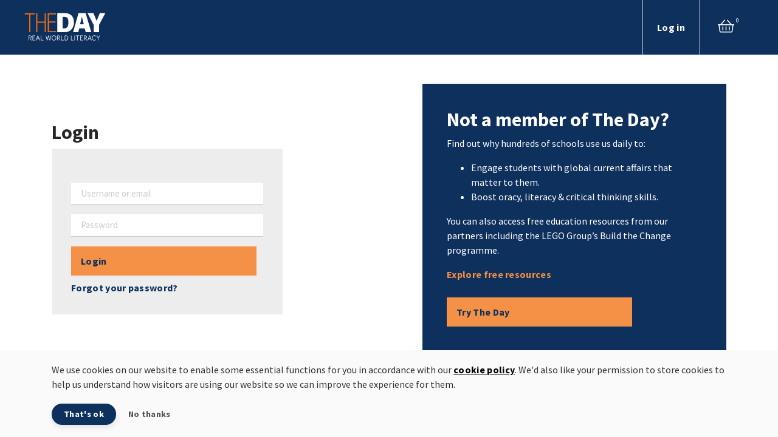

--- FILE ---
content_type: application/javascript
request_url: https://myaccount.theday.co.uk/Assets/js/login.min.js?v=638974325980000000
body_size: 694
content:
!function(e){function n(n){for(var t,a,c=n[0],u=n[1],l=n[2],p=0,s=[];p<c.length;p++)a=c[p],Object.prototype.hasOwnProperty.call(o,a)&&o[a]&&s.push(o[a][0]),o[a]=0;for(t in u)Object.prototype.hasOwnProperty.call(u,t)&&(e[t]=u[t]);for(f&&f(n);s.length;)s.shift()();return i.push.apply(i,l||[]),r()}function r(){for(var e,n=0;n<i.length;n++){for(var r=i[n],t=!0,c=1;c<r.length;c++){var u=r[c];0!==o[u]&&(t=!1)}t&&(i.splice(n--,1),e=a(a.s=r[0]))}return e}var t={},o={login:0},i=[];function a(n){if(t[n])return t[n].exports;var r=t[n]={i:n,l:!1,exports:{}};return e[n].call(r.exports,r,r.exports,a),r.l=!0,r.exports}a.m=e,a.c=t,a.d=function(e,n,r){a.o(e,n)||Object.defineProperty(e,n,{enumerable:!0,get:r})},a.r=function(e){"undefined"!=typeof Symbol&&Symbol.toStringTag&&Object.defineProperty(e,Symbol.toStringTag,{value:"Module"}),Object.defineProperty(e,"__esModule",{value:!0})},a.t=function(e,n){if(1&n&&(e=a(e)),8&n)return e;if(4&n&&"object"==typeof e&&e&&e.__esModule)return e;var r=Object.create(null);if(a.r(r),Object.defineProperty(r,"default",{enumerable:!0,value:e}),2&n&&"string"!=typeof e)for(var t in e)a.d(r,t,function(n){return e[n]}.bind(null,t));return r},a.n=function(e){var n=e&&e.__esModule?function(){return e.default}:function(){return e};return a.d(n,"a",n),n},a.o=function(e,n){return Object.prototype.hasOwnProperty.call(e,n)},a.p="/Assets/js/";var c=window.webpackJsonp=window.webpackJsonp||[],u=c.push.bind(c);c.push=n,c=c.slice();for(var l=0;l<c.length;l++)n(c[l]);var f=u;i.push([15,"vendor","vendor.styles","vendor.critical","common"]),r()}({15:function(e,n,r){r("WWhP"),r("62jW"),r("FhcU"),e.exports=r("zmlp")},zmlp:function(e,n,r){"use strict";r.r(n);r("OxaT");var t=r("e9jC");new(r("G2f+").a)({name:"Login",components:{LoginForm:t.h},methods:{onLogin:function(e){var n=new URLSearchParams(window.location.search),r=Object.fromEntries(n.entries()).r;if(e&&r){var t=new URL(r);t.searchParams.append("id",e),window.chrome?window.open(t.href,"_blank"):window.location.href=t.href}}}})}});
//# sourceMappingURL=login.min.js.map